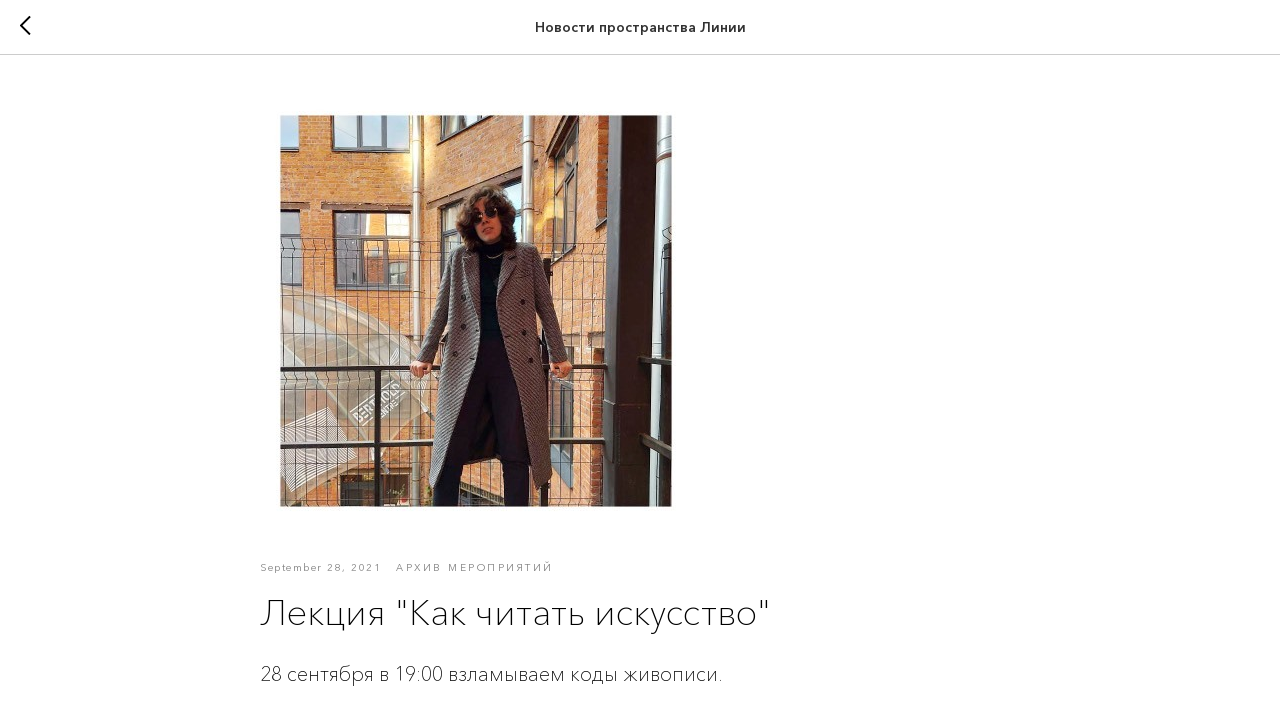

--- FILE ---
content_type: text/css
request_url: https://ws.tildacdn.com/project3050226/custom.css?t=1763058951
body_size: 367
content:
@media screen and (max-width: 1024px){
/*
#rec246436147 .tn-elem[data-elem-id="1610531947146"] .tn-atom{
	left: -10px;
    position: relative;
    top: 10px;
}

#rec246436147 .tn-elem[data-elem-id="1604504638036"] .tn-atom{
	top: 15px;
    position: relative;	
}

#rec248700878 .tn-elem[data-elem-id="1610531420970"] .tn-atom{
    position: relative;
    left: -10px;
    top: 12px;
}

#rec248700878 .tn-elem[data-elem-id="1605034200347"] .tn-atom{
	position: relative;
	top: 15px;
}


#rec246968768 .tn-elem[data-elem-id="1610530883360"] .tn-atom{
	left: -12px;
    position: relative;
    top: 10px;
}

#rec246968768 .tn-elem[data-elem-id="1604518737647"] .tn-atom{
	top: 15px;
    position: relative;	
}

#rec255742040 .tn-elem[data-elem-id="1606679143750"] .tn-atom,
#rec255742040 .tn-elem[data-elem-id="1606679056579"] .tn-atom,
#rec255742040 .tn-elem[data-elem-id="1606679338516"] .tn-atom,
#rec255742040 > div > div > div.t396__elem.tn-elem.tn-elem__2557420401606679207221 > div{
	font-size: 20px !important;
}

*/
}